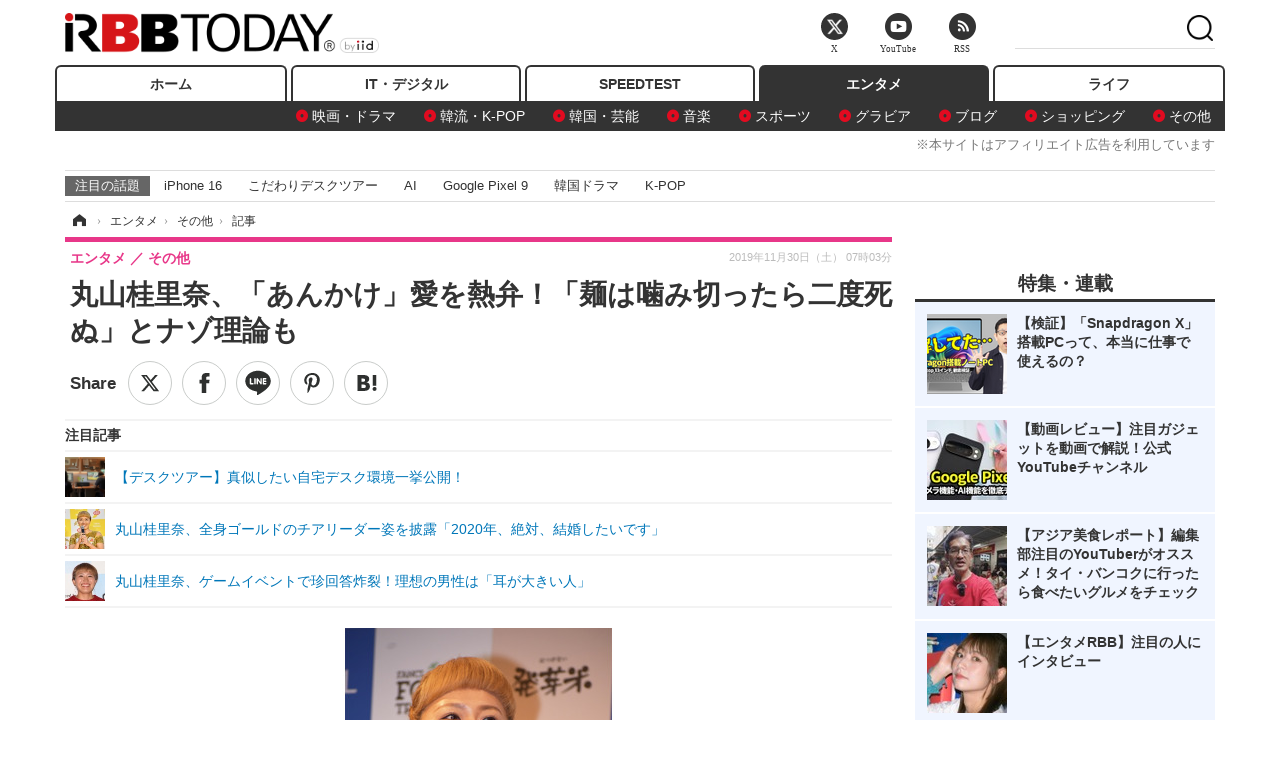

--- FILE ---
content_type: text/html; charset=utf-8
request_url: https://www.rbbtoday.com/article/2019/11/30/175164.html
body_size: 16194
content:
<!doctype html>
<html lang="ja" prefix="og: http://ogp.me/ns#">
<head>
<meta charset="UTF-8">
<meta name="viewport" content="width=1170">
<meta property="fb:app_id" content="213710028647386">
<link rel="stylesheet" href="/base/css/a.css?__=2025122404">
<script type="text/javascript">
(function(w,k,v,k2,v2) {
  w[k]=v; w[k2]=v2;
  var val={}; val[k]=v; val[k2]=v2;
  (w.dataLayer=w.dataLayer||[]).push(val);
})(window, 'tpl_name', 'pages/article', 'tpl_page', 'article_1');
</script>
<script src="/base/scripts/jquery-2.1.3.min.js"></script>
<script type="text/javascript" async src="/base/scripts/a.min.js?__=2025122404"></script>




<!-- Facebook Pixel Code -->
<script>
!function(f,b,e,v,n,t,s){if(f.fbq)return;n=f.fbq=function(){n.callMethod?
n.callMethod.apply(n,arguments):n.queue.push(arguments)};if(!f._fbq)f._fbq=n;
n.push=n;n.loaded=!0;n.version='2.0';n.queue=[];t=b.createElement(e);t.async=!0;
t.src=v;s=b.getElementsByTagName(e)[0];s.parentNode.insertBefore(t,s)}(window,
document,'script','https://connect.facebook.net/en_US/fbevents.js');
fbq('init', '1665201680438262');
fbq('track', 'PageView');
fbq('track', 'ViewContent');
</script>
<noscript><img height="1" width="1" style="display:none"
src="https://www.facebook.com/tr?id=1665201680438262&ev=PageView&noscript=1"
/></noscript>
<!-- DO NOT MODIFY -->
<!-- End Facebook Pixel Code -->



<meta name="iid-recommendation" content="no">

    <title>丸山桂里奈、「あんかけ」愛を熱弁！「麺は噛み切ったら二度死ぬ」とナゾ理論も | RBB TODAY</title>
  <meta name="keywords" content="IT・デジタル,ビジネス,エンタメ,ライフ,ショッピング,SPEED TEST,イベント/セミナー">
  <meta name="description" content="丸山桂里奈が、29日放送の『沸騰ワード10』（日本テレビ系）に出演。「あんかけ焼きそば」への愛を語る一幕があった。">
  <meta name="thumbnail" content="https://www.rbbtoday.com/imgs/ogp_f/655212.jpg">

        <meta name="twitter:title" content="丸山桂里奈、「あんかけ」愛を熱弁！「麺は噛み切ったら二度死ぬ」とナゾ理論も | RBB TODAY">
    <meta name="twitter:description" content="丸山桂里奈が、29日放送の『沸騰ワード10』（日本テレビ系）に出演。「あんかけ焼きそば」への愛を語る一幕があった。">
    <meta name="twitter:card" content="summary_large_image">
    <meta name="twitter:site" content="@RBBTODAY">
    <meta name="twitter:url" content="https://www.rbbtoday.com/article/2019/11/30/175164.html">
    <meta name="twitter:image" content="https://www.rbbtoday.com/imgs/ogp_f/655212.jpg">
  
    <meta property="article:modified_time" content="2019-11-30T07:03:43+09:00">
  <meta property="og:title" content="丸山桂里奈、「あんかけ」愛を熱弁！「麺は噛み切ったら二度死ぬ」とナゾ理論も | RBB TODAY">
  <meta property="og:description" content="丸山桂里奈が、29日放送の『沸騰ワード10』（日本テレビ系）に出演。「あんかけ焼きそば」への愛を語る一幕があった。">


<meta property="og:type" content="article">
<meta property="og:site_name" content="RBB TODAY">
<meta property="og:url" content="https://www.rbbtoday.com/article/2019/11/30/175164.html">
<meta property="og:image" content="https://www.rbbtoday.com/imgs/ogp_f/655212.jpg">

<link rel="apple-touch-icon" sizes="76x76" href="/base/images/touch-icon-76.png">
<link rel="apple-touch-icon" sizes="120x120" href="/base/images/touch-icon-120.png">
<link rel="apple-touch-icon" sizes="152x152" href="/base/images/touch-icon-152.png">
<link rel="apple-touch-icon" sizes="180x180" href="/base/images/touch-icon-180.png">

<meta name='robots' content='max-image-preview:large' /><script>var dataLayer = dataLayer || [];dataLayer.push({'customCategory': 'entertainment','customSubCategory': 'others','customProvider': 'RBBTODAY','customAuthorId': '223','customAuthorName': '杉山実','customPrimaryGigaId': '3936','customPrimaryGigaName': 'テレビ番組'});</script><meta name="cXenseParse:pageclass" content="article">
<meta name="cXenseParse:iid-articleid" content="175164">
<meta name="cXenseParse:iid-article-title" content="丸山桂里奈、「あんかけ」愛を熱弁！「麺は噛み切ったら二度死ぬ」とナゾ理論も">
<meta name="cXenseParse:iid-page-type" content="記事ページ">
<meta name="cXenseParse:iid-page-name" content="article_1">
<meta name="cXenseParse:iid-category" content="エンタメ">
<meta name="cXenseParse:iid-subcategory" content="その他">
<meta name="cXenseParse:iid-hidden-adsense" content="true">
<meta name="cXenseParse:iid-hidden-other-ad" content="false">
<meta name="cXenseParse:iid-giga-name" content="テレビ番組">
<meta name="cXenseParse:iid-giga-info" content="3936:テレビ番組">
<meta name="cXenseParse:iid-article-type" content="通常記事">
<meta name="cXenseParse:iid-provider-name" content="RBB TODAY">
<meta name="cXenseParse:author" content="杉山実">
<meta name="cXenseParse:recs:publishtime" content="2019-11-30T07:03:43+0900">
<meta name="cxenseparse:iid-publish-yyyy" content="2019">
<meta name="cxenseparse:iid-publish-yyyymm" content="201911">
<meta name="cxenseparse:iid-publish-yyyymmdddd" content="20191130">
<meta name="cxenseparse:iid-page-total" content="1">
<meta name="cxenseparse:iid-page-current" content="1">
<meta name="cxenseparse:iid-character-count" content="456">
<script async src="https://cdn.cxense.com/track_banners_init.js"></script>
<link rel="canonical" href="https://www.rbbtoday.com/article/2019/11/30/175164.html">
<link rel="alternate" media="only screen and (max-width: 640px)" href="https://s.rbbtoday.com/article/2019/11/30/175164.html">
<link rel="alternate" type="application/rss+xml" title="RSS" href="https://www.rbbtoday.com/rss20/index.rdf">

</head>

<body class="thm-page-arti-detail page-cate--entertainment page-cate--entertainment-others page-subcate--others " data-nav="entertainment">
<noscript><iframe src="//www.googletagmanager.com/ns.html?id=GTM-W379ZD"
height="0" width="0" style="display:none;visibility:hidden"></iframe></noscript>
<script>
(function(w,d,s,l,i){w[l]=w[l]||[];w[l].push({'gtm.start':
new Date().getTime(),event:'gtm.js'});var f=d.getElementsByTagName(s)[0],
j=d.createElement(s),dl=l!='dataLayer'?'&l='+l:'';j.async=true;j.src=
'//www.googletagmanager.com/gtm.js?id='+i+dl;f.parentNode.insertBefore(j,f);
})(window,document,'script','dataLayer','GTM-W379ZD');
</script>


<header class="thm-header">
  <div class="header-wrapper cf">
<div class="header-logo">
  <a class="link" href="https://www.rbbtoday.com/" data-sub-title=""><img class="logo" src="/base/images/header-logo.2025122404.png" alt="RBB TODAY | ブロードバンド情報サイト"></a>
</div>
  </div>
<nav class="thm-nav global-nav js-global-nav"><ul class="nav-main-menu js-main-menu"><li class="item js-nav-home nav-home"><a class="link" href="/">ホーム</a><ul class="nav-sub-menu js-sub-menu"></ul><!-- /.nav-sub-menu --></li><!-- /.item --><li class="item js-nav-digital nav-digital"><a class="link" href="/category/digital/">IT・デジタル</a><ul class="nav-sub-menu js-sub-menu"><li class="sub-item"><a  class="link" href="/category/digital/mobilebiz/latest/">スマートフォン</a></li><li class="sub-item"><a  class="link" href="/category/digital/neta/latest/">ネタ</a></li><li class="sub-item"><a  class="link" href="/category/digital/gadget/latest/">ガジェット・ツール</a></li><li class="sub-item"><a  class="link" href="/category/digital/shopping/latest/">ショッピング</a></li><li class="sub-item"><a  class="link" href="/category/digital/others/latest/">その他</a></li></ul><!-- /.nav-sub-menu --></li><!-- /.item --><li class="item js-nav-speed nav-speed"><a class="link" href="https://speed.rbbtoday.com/" target="_blank" rel="noopener">SPEEDTEST</a></li><li class="item js-nav-entertainment nav-entertainment"><a class="link" href="/category/entertainment/">エンタメ</a><ul class="nav-sub-menu js-sub-menu"><li class="sub-item"><a  class="link" href="/category/entertainment/movie/latest/">映画・ドラマ</a></li><li class="sub-item"><a  class="link" href="/category/entertainment/korea/latest/">韓流・K-POP</a></li><li class="sub-item"><a  class="link" href="/category/entertainment/korea-entertainment/latest/">韓国・芸能</a></li><li class="sub-item"><a  class="link" href="/category/entertainment/music/latest/">音楽</a></li><li class="sub-item"><a  class="link" href="/category/entertainment/sports/latest/">スポーツ</a></li><li class="sub-item"><a  class="link" href="/category/entertainment/gravure/latest/">グラビア</a></li><li class="sub-item"><a  class="link" href="/category/entertainment/blog/latest/">ブログ</a></li><li class="sub-item"><a  class="link" href="/category/entertainment/shopping/latest/">ショッピング</a></li><li class="sub-item"><a  class="link" href="/category/entertainment/others/latest/">その他</a></li></ul><!-- /.nav-sub-menu --></li><!-- /.item --><li class="item js-nav-life nav-life"><a class="link" href="/category/life/">ライフ</a><ul class="nav-sub-menu js-sub-menu"><li class="sub-item"><a  class="link" href="/category/life/life-gourmet/latest/">グルメ</a></li><li class="sub-item"><a  class="link" href="/category/life/pet/latest/">ペット</a></li><li class="sub-item"><a  class="link" href="/category/life/shopping/latest/">ショッピング</a></li><li class="sub-item"><a  class="link" href="/category/life/others/latest/">その他</a></li></ul><!-- /.nav-sub-menu --></li><!-- /.item --></ul><!-- /.nav-main-menu --></nav><!-- /.thm-nav --><div style="font-size: .95em; width: 96%; max-width: 1150px; margin:5px auto 0; color:#777; text-align: right;">※本サイトはアフィリエイト広告を利用しています</div>




<dl class="nav-giga cf ">
 <dt class="heading">注目の話題</dt>
 <dd class="keyword">
  <ul>
      <li class="item"><a class="link" href="https://www.rbbtoday.com/article/2024/09/22/223225.html"  target="_blank">iPhone 16</a></li>
      <li class="item"><a class="link" href="https://www.rbbtoday.com/special/4513/recent/" >こだわりデスクツアー</a></li>
      <li class="item"><a class="link" href="https://www.rbbtoday.com/special/2497/recent/"  target="_blank">AI</a></li>
      <li class="item"><a class="link" href="https://www.rbbtoday.com/article/2024/08/23/222587.html"  target="_blank">Google Pixel 9</a></li>
      <li class="item"><a class="link" href="https://www.rbbtoday.com/special/1600/recent/"  target="_blank">韓国ドラマ</a></li>
      <li class="item"><a class="link" href="https://www.rbbtoday.com/special/4579/recent/K-POP"  target="_blank">K-POP</a></li>
  </ul>
 </dd>
</dl>

<!-- global_nav -->
</header>

<div class="thm-body cf">
  <div class="breadcrumb">
<span id="breadcrumbTop"><a class="link" href="https://www.rbbtoday.com/"><span class="item icon icon-bc--home">ホーム</span></a></span>
<i class="separator icon icon-bc--arrow"> › </i>
<span id="BreadcrumbSecond">
  <a class="link" href="/category/entertainment/">
    <span class="item icon icon-bc--entertainment">エンタメ</span>
  </a>
</span>
<i class="separator icon icon-bc--arrow"> › </i>
<span id="BreadcrumbLast">
  <a class="link" href="/category/entertainment/others/latest/">
    <span class="item icon icon-bc--others">その他</span>
  </a>
</span>
<i class="separator icon icon-bc--arrow"> › </i>
    <span class="item">記事</span>
  </div>
  <main class="thm-main">
<header class="arti-header">
      <h1 class="head">丸山桂里奈、「あんかけ」愛を熱弁！「麺は噛み切ったら二度死ぬ」とナゾ理論も</h1>
    <div class="group">
    <span class="category-group-name">エンタメ</span>
    <span class="category-name">その他</span>
  </div>
  <div class="date">
    <time class="pubdate" itemprop="datePublished" datetime="2019-11-30T07:03:43+09:00">2019年11月30日（土） 07時03分</time>
  </div>
</header>


<div class="arti-sharing-wrapper"><ul class="arti-sharing-inner"><li class="item item--twitter"><a class="link clickTracker" href="https://x.com/share?url=https://www.rbbtoday.com/article/2019/11/30/175164.html&text=丸山桂里奈、「あんかけ」愛を熱弁！「麺は噛み切ったら二度死ぬ」とナゾ理論も" target="_blank" rel="noopener"><svg class="svg-twitter" fill="#000" width="26" viewBox="0 0 24 24" aria-hidden="true" class="r-1nao33i r-4qtqp9 r-yyyyoo r-16y2uox r-8kz0gk r-dnmrzs r-bnwqim r-1plcrui r-lrvibr r-lrsllp"><g><path d="M18.244 2.25h3.308l-7.227 8.26 8.502 11.24H16.17l-5.214-6.817L4.99 21.75H1.68l7.73-8.835L1.254 2.25H8.08l4.713 6.231zm-1.161 17.52h1.833L7.084 4.126H5.117z"></path></g></svg><span class="label">ツイート</span></a></li><li class="item item--facebook"><a class="link clickTracker" href="https://www.facebook.com/sharer/sharer.php?u=https://www.rbbtoday.com/article/2019/11/30/175164.html" target="_blank" rel="noopener"><svg class="svg-facebook" fill="#000" width="11" data-name="facebook" viewBox="0 0 74.9 149.8"><title>facebook</title><path d="M114.1,170.6H80.9v-72H64.3V71.8H80.9V55.7c0-21.9,9.4-34.9,36-34.9H139V47.6H125.2c-10.4,0-11.1,3.8-11.1,10.7V71.7h25.1l-2.9,26.8H114.1v72.1Z" transform="translate(-64.3 -20.8)"/></svg><span class="label">シェア</span></a></li><li class="item item--line"><a class="link clickTracker" href="https://social-plugins.line.me/lineit/share?url=https://www.rbbtoday.com/article/2019/11/30/175164.html" target="_blank" rel="noopener"><svg class="svg-line" fill="#000" data-name="line" xmlns:xlink="http://www.w3.org/1999/xlink" x="0px" y="0px" viewBox="0 0 200 200" enable-background="new 0 0 200 200" xml:space="preserve"><title>LINE</title><path d="M185,87.1c0-38-38.1-68.9-84.9-68.9c-46.8,0-84.9,30.9-84.9,68.9c0,34.1,30.2,62.6,71,68c2.8,0.6,6.5,1.8,7.5,4.2c0.9,2.1,0.6,5.5,0.3,7.7c0,0-1,6-1.2,7.3c-0.4,2.1-1.7,8.4,7.4,4.6c9.1-3.8,48.9-28.8,66.7-49.3h0C179.1,116,185,102.3,185,87.1z M66.8,109.7H50c-2.5,0-4.5-2-4.5-4.5V71.5c0-2.5,2-4.5,4.5-4.5c2.5,0,4.4,2,4.4,4.5v29.3h12.4c2.5,0,4.4,2,4.4,4.4C71.3,107.7,69.3,109.7,66.8,109.7z M84.3,105.2c0,2.5-2,4.5-4.5,4.5c-2.5,0-4.5-2-4.5-4.5V71.5c0-2.5,2-4.5,4.5-4.5c2.5,0,4.5,2,4.5,4.5V105.2z M124.9,105.2c0,1.9-1.2,3.6-3,4.2c-0.5,0.2-0.9,0.2-1.4,0.2c-1.4,0-2.7-0.7-3.6-1.8L99.6,84.3v20.9c0,2.5-2,4.5-4.5,4.5c-2.5,0-4.4-2-4.4-4.5V71.5c0-1.9,1.2-3.6,3-4.2c0.5-0.2,0.9-0.2,1.4-0.2c1.4,0,2.7,0.7,3.6,1.8L116,92.4V71.5c0-2.5,2-4.5,4.5-4.5c2.5,0,4.5,2,4.5,4.5V105.2z M152.2,83.9c2.5,0,4.5,2,4.5,4.5c0,2.5-2,4.4-4.5,4.4h-12.4v8h12.4c2.5,0,4.5,2,4.5,4.4c0,2.5-2,4.5-4.5,4.5h-16.9c-2.4,0-4.4-2-4.4-4.5V88.4c0,0,0,0,0,0V71.5c0-2.5,2-4.5,4.4-4.5h16.9c2.5,0,4.5,2,4.5,4.5c0,2.5-2,4.5-4.5,4.5h-12.4v8H152.2z"/></svg><span class="label">送る</span></a></li><li class="item item--pinterest"><a class="link clickTracker" href="//www.pinterest.com/pin/create/button/?url=https://www.rbbtoday.com/article/2019/11/30/175164.html&media=https://www.rbbtoday.com/imgs/zoom/655212.jpg" data-pin-do="buttonBookmark" target="_blank" rel="noopener"><svg class="svg-pinterest" fill="#333" xmlns="//www.w3.org/2000/svg" viewBox="0 0 774 1000.2" width="22"><path d="M0 359c0-42 8.8-83.7 26.5-125s43-79.7 76-115 76.3-64 130-86S345.7 0 411 0c106 0 193 32.7 261 98s102 142.3 102 231c0 114-28.8 208.2-86.5 282.5S555.3 723 464 723c-30 0-58.2-7-84.5-21s-44.8-31-55.5-51l-40 158c-3.3 12.7-7.7 25.5-13 38.5S259.8 873 253.5 885c-6.3 12-12.7 23.3-19 34s-12.7 20.7-19 30-11.8 17.2-16.5 23.5-9 11.8-13 16.5l-6 8c-2 2.7-4.7 3.7-8 3s-5.3-2.7-6-6c0-.7-.5-5.3-1.5-14s-2-17.8-3-27.5-2-22.2-3-37.5-1.3-30.2-1-44.5 1.3-30.2 3-47.5 4.2-33.3 7.5-48c7.3-31.3 32-135.7 74-313-5.3-10.7-9.7-23.5-13-38.5s-5-27.2-5-36.5l-1-15c0-42.7 10.8-78.2 32.5-106.5S303.3 223 334 223c24.7 0 43.8 8.2 57.5 24.5S412 284.3 412 309c0 15.3-2.8 34.2-8.5 56.5s-13.2 48-22.5 77-16 52.5-20 70.5c-6.7 30-.8 56 17.5 78s42.8 33 73.5 33c52.7 0 96.2-29.8 130.5-89.5S634 402.7 634 318c0-64.7-21-117.5-63-158.5S470.3 98 395 98c-84 0-152.2 27-204.5 81S112 297.7 112 373c0 44.7 12.7 82.3 38 113 8.7 10 11.3 20.7 8 32-1.3 3.3-3.3 11-6 23s-4.7 19.7-6 23c-1.3 7.3-4.7 12.2-10 14.5s-11.3 2.2-18-.5c-39.3-16-68.8-43.5-88.5-82.5S0 411 0 359z"/></svg><span class="label">pinterestでシェアする</span></a></li><li class="item item--hatena"><a class="link clickTracker" href="http://b.hatena.ne.jp/entry/https://www.rbbtoday.com/article/2019/11/30/175164.html" data-hatena-bookmark-title="丸山桂里奈、「あんかけ」愛を熱弁！「麺は噛み切ったら二度死ぬ」とナゾ理論も" data-hatena-bookmark-layout="simple" title="このエントリーをはてなブックマークに追加" target="_blank" rel="noopener"><svg fill="#222" class="svg-hatena" viewBox="0 0 512 427" style="fill-rule:evenodd;clip-rule:evenodd;stroke-linejoin:round;stroke-miterlimit:2; padding-left:2px;" width="26"><circle cx="464" cy="416" r="48" transform="translate(-64 -96) scale(1.125)"/><path d="M411 0h93.999v284h-94zM135.917 426H0V0h96.06c41.139 0 75.225-.114 104.066 2.58 69.442 6.486 114.829 39.935 114.829 101.387 0 49.112-22.143 78.617-76.824 92.293C274.509 198.73 334 220.546 334 304.195c0 79.134-54.043 106.776-102.083 116.153-28.46 5.555-95.786 5.652-96 5.652zm-28.139-169.985c51.846 0 58.532.59 64.474 1.147 5.941.558 27.894 2.405 38.686 11.96 10.793 9.554 12.91 24.606 12.91 34.867 0 19.625-5.852 33.42-31.787 40.623-13.104 3.639-27.942 4.129-33.298 4.338-3.972.154-25.58.103-50.985.082v-93.017zm0-161.577c28.015 0 48.531-.414 65.44 3.275 13.206 3.47 32.341 7.166 32.341 41.52 0 31.17-23.919 35.749-37.559 38.345-14.489 2.758-60.222 2.458-60.222 2.458V94.438z"/></svg><span class="label">このエントリーをはてなブックマークに追加</span></a></li></ul></div><i class="recommended-ttl">注目記事</i>
<ul class="recommended-list">



<li class="item"><a class="link" href="https://www.rbbtoday.com/special/4513/recent/">
<img class="figure" src="/imgs/img_related_m/951440.jpg" alt="【デスクツアー】真似したい自宅デスク環境一挙公開！・画像" width="260" height="173">
<p class="title">【デスクツアー】真似したい自宅デスク環境一挙公開！</p>
</a></li>




<li class="item"><a class="link" href="/article/2019/11/14/174700.html?pickup_list_click=true">
<img class="figure" src="/imgs/p/MpY7t08CC_Ltnb1K5Sea6U1PHkEQQ0JFREdG/653591.jpg" alt="丸山桂里奈、全身ゴールドのチアリーダー姿を披露「2020年、絶対、結婚したいです」 画像" width="80" height="80">
<p class="title">丸山桂里奈、全身ゴールドのチアリーダー姿を披露「2020年、絶対、結婚したいです」</p>
</a></li>


<li class="item"><a class="link" href="/article/2018/09/27/163955.html?pickup_list_click=true">
<img class="figure" src="/imgs/p/MpY7t08CC_Ltnb1K5Sea6U1PHkEQQ0JFREdG/614729.jpg" alt="丸山桂里奈、ゲームイベントで珍回答炸裂！理想の男性は「耳が大きい人」 画像" width="80" height="80">
<p class="title">丸山桂里奈、ゲームイベントで珍回答炸裂！理想の男性は「耳が大きい人」</p>
</a></li>
</ul><div class="arti-content arti-content--horizontal">

  <div class="figure-area">
    <figure class="figure">
      <img class="image" src="/imgs/p/RqJIzsl7cmxG8-cARbeaqilNLEDQQ0JFREdG/655212.jpg" alt="丸山桂里奈【撮影：こじへい】" width="610" height="400">
    </figure>
      <ul class="thumb-list cf">

        <li class="item"><a class="link" href="/article/img/2019/11/30/175164/655212.html"><img class="image" src="/imgs/p/K1b6_Il35dGfahQhrBXkj01PNkE4QkJFREdG/655212.jpg" alt="丸山桂里奈【撮影：こじへい】" width="120" height="120"></a></li>
      </ul>

  </div>
<aside class="arti-giga">
  <p class="list-short-title"><a class="linked-title" href="/special/3936/recent/%E3%83%86%E3%83%AC%E3%83%93%E7%95%AA%E7%B5%84">テレビ番組</a></p>
  <ul class="giga-list">
    <li class="item item--cate-entertainment item--cate-entertainment-others item--subcate-others"><a class="link" href="/article/2025/04/12/227989.html" title="ノンスタ井上、妻から思わぬ不満！意外にモテる伝説に黄信号">ノンスタ井上、妻から思わぬ不満！意外にモテる伝説に黄信号</a></li>
    <li class="item item--cate-entertainment item--cate-entertainment-others item--subcate-others"><a class="link" href="/article/2025/03/20/227291.html" title="超とき宣・菅田愛貴、スタジオで突然号泣「他のグループを下げる風潮にイライラしちゃう」">超とき宣・菅田愛貴、スタジオで突然号泣「他のグループを下げる風潮にイライラしちゃう」</a></li>
    <li class="item item--cate-entertainment item--cate-entertainment-others item--subcate-others"><a class="link" href="/article/2025/03/03/226873.html" title="原田知世、芸能界入りのきっかけとなった俳優を告白「“会いたい”って思って」">原田知世、芸能界入りのきっかけとなった俳優を告白「“会いたい”って思って」</a></li>
  </ul>
  <p class="send-msg"><a class="link" href="https://www.iid.co.jp/contact/media_contact.html?recipient=rbb" rel="nofollow"><i class="icon icon--mail"></i>編集部にメッセージを送る</a></p>
</aside>
<article class="arti-body cf cXenseParse editor-revolution">
  　丸山桂里奈が、29日放送の『沸騰ワード10』（日本テレビ系）に出演。「あんかけ焼きそば」への愛を語る一幕があった。<br /><br /><div class="aside-box-ifad" id="ad1"><div class="sp-ifad"></div></div><br />　この日、丸山は20年以上通い詰めているという中華料理店へ。そこで頼んだのは、アツアツのあんかけ焼きそば。だが彼女は全く冷まさずにいきなり口に入れて顔をゆがめて涙目に。<br /><br />　取材ディレクターから「フーフーしたほうが……」と薦められるも、丸山は「この瞬間を食べなきゃいけない」と反論。「あんかけ焼きそばにも失礼だから」と熱弁。<br /><br />　さらに麺を噛み切らず、最後まですする丸山にその理由を聞くと、「麺って、茹でられて死んでる」と独特の表現で述べ、「もし噛み切ったら、もう一回死ぬんですよ。だから二度死ぬんですよ」と言及。<br /><br />　「麺は噛み切ったら二度死ぬ」というナゾ理論に、VTRを見ていたバナナマン設楽統は「やばい！この人逮捕されるんじゃないの？」とドン引き。だが丸山はVTRの中で引き続き、「切らないで食べるのが麺の生まれ持った食べ方」とも語りながら、すすっていた。
</article>
<span class="writer writer-name"><a href="/author/223/recent/%E6%9D%89%E5%B1%B1%E5%AE%9F">《杉山実》</a></span>


</div>







<div id="cxj_e7bccacc120614905fc12f0a7e05017cd0fdaa40"></div>
<script type="text/javascript">
    var cX = window.cX = window.cX || {}; cX.callQueue = cX.callQueue || [];
    cX.CCE = cX.CCE || {}; cX.CCE.callQueue = cX.CCE.callQueue || [];
    cX.CCE.callQueue.push(['run',{
        widgetId: 'e7bccacc120614905fc12f0a7e05017cd0fdaa40',
        targetElementId: 'cxj_e7bccacc120614905fc12f0a7e05017cd0fdaa40',
        width: '100%',
        height: '1'
    }]);
</script>

<script class="recruitment-box-updater"
    data-instance-id="box1"
    data-limit="6"
    data-start="1"
    src="/base/scripts/recruitmentBoxUpdater.js?2025072801"
    data-api-url="https://recruitbox.media.iid.jp/sites/rbbtoday.com.json">
</script>


<div class="cynergi-widget">
  <div style="font-size:14px;font-weight:normal;margin:0;padding:0;">【注目の記事】[PR]</div>
  <div id="itxWidget-1184" class="itx-widget"></div>
  <div id="itxWidget-1069" class="itx-widget"></div>
  <div id="itxWidget-1005" class="itx-widget"></div>
</div>
<script type="text/javascript" async src="https://widget.iid-network.jp/assets/widget.js"></script><ul class="thumb-list cf">

  <li class="item">
    <a class="link" href="/article/img/2019/11/30/175164/655212.html">
      <img class="image" src="/imgs/p/K1b6_Il35dGfahQhrBXkj01PNkE4QkJFREdG/655212.jpg" alt="丸山桂里奈【撮影：こじへい】" width="120" height="120">
    </a>
  </li>
</ul>


<section class="main-pickup">
  <h2 class="caption">関連ニュース</h2>
  <ul class="pickup-list cf">


    <li class="item item--box item--cate-entertainment item--cate-entertainment-others item--subcate-others"><a class="link" href="/article/2019/11/14/174700.html?pickup_list_click=true">
      <article class="pickup-content">
        <img class="figure" src="/imgs/square_medium_large/653591.jpg" alt="丸山桂里奈、全身ゴールドのチアリーダー姿を披露「2020年、絶対、結婚したいです」 画像" width="200" height="200">
        <span class="figcaption">丸山桂里奈、全身ゴールドのチアリーダー姿を披露「2020年、絶対、結婚したいです」<time class="date" datetime="2019-11-14T12:13:35+09:00">2019.11.14(木) 12:13</time></span>
      </article>
    </a></li>

    <li class="item item--box item--cate-entertainment item--cate-entertainment-others item--subcate-others"><a class="link" href="/article/2018/09/27/163955.html?pickup_list_click=true">
      <article class="pickup-content">
        <img class="figure" src="/imgs/square_medium_large/614729.jpg" alt="丸山桂里奈、ゲームイベントで珍回答炸裂！理想の男性は「耳が大きい人」 画像" width="200" height="200">
        <span class="figcaption">丸山桂里奈、ゲームイベントで珍回答炸裂！理想の男性は「耳が大きい人」<time class="date" datetime="2018-09-27T18:02:25+09:00">2018.9.27(木) 18:02</time></span>
      </article>
    </a></li>

    <li class="item item--box item--cate-entertainment item--cate-entertainment-others item--subcate-others"><a class="link" href="/article/2019/10/19/173982.html?pickup_list_click=true">
      <article class="pickup-content">
        <img class="figure" src="/imgs/square_medium_large/651194.jpg" alt="丸山桂里奈、東電時代の元上司への後悔語り涙「こんなに心残りが……」 画像" width="200" height="200">
        <span class="figcaption">丸山桂里奈、東電時代の元上司への後悔語り涙「こんなに心残りが……」<time class="date" datetime="2019-10-19T00:43:15+09:00">2019.10.19(土) 0:43</time></span>
      </article>
    </a></li>

    <li class="item item--box item--cate-entertainment item--cate-entertainment-others item--subcate-others"><a class="link" href="/article/2019/07/14/171424.html?pickup_list_click=true">
      <article class="pickup-content">
        <img class="figure" src="/imgs/square_medium_large/642067.jpg" alt="丸山桂里奈、収録前のお菓子配りは母からの教え！ 画像" width="200" height="200">
        <span class="figcaption">丸山桂里奈、収録前のお菓子配りは母からの教え！<time class="date" datetime="2019-07-14T11:34:55+09:00">2019.7.14(日) 11:34</time></span>
      </article>
    </a></li>

    <li class="item item--box item--cate-entertainment item--cate-entertainment-others item--subcate-others"><a class="link" href="/article/2019/05/05/169634.html?pickup_list_click=true">
      <article class="pickup-content">
        <img class="figure" src="/imgs/square_medium_large/636005.jpg" alt="丸山桂里奈、8股されていた元カレは「いい人だった」「縁を引き寄せるスゴい人」 画像" width="200" height="200">
        <span class="figcaption">丸山桂里奈、8股されていた元カレは「いい人だった」「縁を引き寄せるスゴい人」<time class="date" datetime="2019-05-05T10:04:17+09:00">2019.5.5(日) 10:04</time></span>
      </article>
    </a></li>

    <li class="item item--box item--cate-entertainment item--cate-entertainment-others item--subcate-others"><a class="link" href="/article/2019/05/05/169635.html?pickup_list_click=true">
      <article class="pickup-content">
        <img class="figure" src="/imgs/square_medium_large/636004.jpg" alt="丸山桂里奈と滝沢カレン、「カッパ探し」で意気投合 画像" width="200" height="200">
        <span class="figcaption">丸山桂里奈と滝沢カレン、「カッパ探し」で意気投合<time class="date" datetime="2019-05-05T10:05:29+09:00">2019.5.5(日) 10:05</time></span>
      </article>
    </a></li>

    <li class="item item--box item--cate-entertainment item--cate-entertainment-others item--subcate-others"><a class="link" href="/article/2018/12/01/165578.html?pickup_list_click=true">
      <article class="pickup-content">
        <img class="figure" src="/imgs/square_medium_large/621703.jpg" alt="丸山桂里奈、経験人数はズバリ7人！　鈴木奈々は6人！ 画像" width="200" height="200">
        <span class="figcaption">丸山桂里奈、経験人数はズバリ7人！　鈴木奈々は6人！<time class="date" datetime="2018-12-01T07:37:26+09:00">2018.12.1(土) 7:37</time></span>
      </article>
    </a></li>

    <li class="item item--box item--cate-entertainment item--cate-entertainment-others item--subcate-others"><a class="link" href="/article/2018/11/12/165117.html?pickup_list_click=true">
      <article class="pickup-content">
        <img class="figure" src="/imgs/square_medium_large/619827.jpg" alt="アイドルがセクシーランジェリーショット公開……柏木由紀、小嶋陽菜、内田理央 画像" width="200" height="200">
        <span class="figcaption">アイドルがセクシーランジェリーショット公開……柏木由紀、小嶋陽菜、内田理央<time class="date" datetime="2018-11-12T16:23:20+09:00">2018.11.12(月) 16:23</time></span>
      </article>
    </a></li>

    <li class="item item--box item--cate-entertainment item--cate-entertainment-gravure item--subcate-gravure"><a class="link" href="/article/2019/11/29/175157.html?pickup_list_click=true">
      <article class="pickup-content">
        <img class="figure" src="/imgs/square_medium_large/655202.jpg" alt="真山りか、1st写真集は「背中見せショット」に自信！「スタダアイドル史上で問題作」 画像" width="200" height="200">
        <span class="figcaption">真山りか、1st写真集は「背中見せショット」に自信！「スタダアイドル史上で問題作」<time class="date" datetime="2019-11-29T20:47:16+09:00">2019.11.29(金) 20:47</time></span>
      </article>
    </a></li>

    <li class="item item--box item--cate-entertainment item--cate-entertainment-music item--subcate-music"><a class="link" href="/article/2019/11/29/175160.html?pickup_list_click=true">
      <article class="pickup-content">
        <img class="figure" src="/imgs/square_medium_large/655198.jpg" alt="アクロバティック要素満載！吉本坂46、3rdシングル「不能ではいられない」MV解禁 画像" width="200" height="200">
        <span class="figcaption">アクロバティック要素満載！吉本坂46、3rdシングル「不能ではいられない」MV解禁<time class="date" datetime="2019-11-29T20:53:34+09:00">2019.11.29(金) 20:53</time></span>
      </article>
    </a></li>

    <li class="item item--box item--cate-entertainment item--cate-entertainment-others item--subcate-others"><a class="link" href="/article/2019/11/29/175159.html?pickup_list_click=true">
      <article class="pickup-content">
        <img class="figure" src="/imgs/square_medium_large/655194.jpg" alt="伊藤千晃、「HENRY LONDON」日本公式アンバサダー続投決定 画像" width="200" height="200">
        <span class="figcaption">伊藤千晃、「HENRY LONDON」日本公式アンバサダー続投決定<time class="date" datetime="2019-11-29T20:51:44+09:00">2019.11.29(金) 20:51</time></span>
      </article>
    </a></li>

    <li class="item item--box item--cate-entertainment item--cate-entertainment-blog item--subcate-blog"><a class="link" href="/article/2019/11/29/175156.html?pickup_list_click=true">
      <article class="pickup-content">
        <img class="figure" src="/imgs/square_medium_large/655193.jpg" alt="妊娠中の滝川クリステル、ベイビーシャワーを報告！パーティーの様子を動画で公開 画像" width="200" height="200">
        <span class="figcaption">妊娠中の滝川クリステル、ベイビーシャワーを報告！パーティーの様子を動画で公開<time class="date" datetime="2019-11-29T19:46:31+09:00">2019.11.29(金) 19:46</time></span>
      </article>
    </a></li>

    <li class="item item--box item--cate-entertainment item--cate-entertainment-others item--subcate-others"><a class="link" href="/article/2019/11/29/175158.html?pickup_list_click=true">
      <article class="pickup-content">
        <img class="figure" src="/imgs/square_medium_large/655172.jpg" alt="二階堂ふみと染谷将太、100年の時を経たラブストーリー 画像" width="200" height="200">
        <span class="figcaption">二階堂ふみと染谷将太、100年の時を経たラブストーリー<time class="date" datetime="2019-11-29T20:50:44+09:00">2019.11.29(金) 20:50</time></span>
      </article>
    </a></li>

    <li class="item item--box item--cate-entertainment item--cate-entertainment-others item--subcate-others"><a class="link" href="/article/2019/11/29/175155.html?pickup_list_click=true">
      <article class="pickup-content">
        <img class="figure" src="/imgs/square_medium_large/655188.jpg" alt="イモトアヤコ、新婚旅行先に注目集まる！ラジオ番組で予定明かす 画像" width="200" height="200">
        <span class="figcaption">イモトアヤコ、新婚旅行先に注目集まる！ラジオ番組で予定明かす<time class="date" datetime="2019-11-29T18:44:23+09:00">2019.11.29(金) 18:44</time></span>
      </article>
    </a></li>

    <li class="item item--box item--cate-entertainment item--cate-entertainment-others item--subcate-others"><a class="link" href="/article/2019/11/29/175153.html?pickup_list_click=true">
      <article class="pickup-content">
        <img class="figure" src="/imgs/square_medium_large/655171.jpg" alt="カトパン、“今日の髪型”ショットが「可愛い」と反響　同期男性アナも絶賛「非常にいい」 画像" width="200" height="200">
        <span class="figcaption">カトパン、“今日の髪型”ショットが「可愛い」と反響　同期男性アナも絶賛「非常にいい」<time class="date" datetime="2019-11-29T15:21:46+09:00">2019.11.29(金) 15:21</time></span>
      </article>
    </a></li>

    <li class="item item--box item--cate-entertainment item--cate-entertainment-others item--subcate-others"><a class="link" href="/article/2019/03/23/168651.html?pickup_list_click=true">
      <article class="pickup-content">
        <img class="figure" src="/imgs/square_medium_large/632755.jpg" alt="鈴木奈々、丸山桂里奈にクレーム！「私の仕事がなくなりました」 画像" width="200" height="200">
        <span class="figcaption">鈴木奈々、丸山桂里奈にクレーム！「私の仕事がなくなりました」<time class="date" datetime="2019-03-23T04:30:02+09:00">2019.3.23(土) 4:30</time></span>
      </article>
    </a></li>
  </ul>
</section>
<section class="main-feature">
  <h2 class="caption">特集</h2>
  <div class="feature-group">
    <h3 class="feature-title"><a class="link" href="/special/3936/recent/%E3%83%86%E3%83%AC%E3%83%93%E7%95%AA%E7%B5%84">テレビ番組</a></h3>
    <ul class="feature-list cf">

      <li class="item item--main item--cate-entertainment item--cate-entertainment-others item--subcate-others"><a class="link" href="/article/2025/04/12/227989.html">
        <article class="feature-content">
          <img class="figure" src="/imgs/p/80QnbhSu7Qc8HqNqhlkEqilOSkHtQ0JFREdG/898767.jpg" alt="ノンスタ井上、妻から思わぬ不満！意外にモテる伝説に黄信号" width="260" height="173">
          <span class="figcaption">
            <span class="title">ノンスタ井上、妻から思わぬ不満！意外にモテる伝説に黄信号</span>
            <time class="date" datetime="2025-04-12T09:44:40+09:00">2025年4月12日</time>
            <p class="lead">　NONSTYLE（ノンスタイル）の井上裕介が『トークィーンズ』（…</p>
          </span>
        </article>
      </a></li>

      <li class="item item--sub item--cate-entertainment item--cate-entertainment-others item--subcate-others"><a class="link" href="/article/2025/03/20/227291.html">
        <article class="feature-content">
          <img class="figure" src="/imgs/p/80QnbhSu7Qc8HqNqhlkEqilOSkHtQ0JFREdG/894887.jpg" alt="超とき宣・菅田愛貴、スタジオで突然号泣「他のグループを下げる風潮にイライラしちゃう」" width="260" height="173">
          <span class="figcaption">
            <span class="title">超とき宣・菅田愛貴、スタジオで突然号泣「他のグループを下げる風潮にイライラしちゃう」</span>
            <time class="date" datetime="2025-03-20T15:29:35+09:00">2025年3月20日</time>
          </span>
        </article>
      </a></li>

      <li class="item item--sub item--cate-entertainment item--cate-entertainment-others item--subcate-others"><a class="link" href="/article/2025/03/03/226873.html">
        <article class="feature-content">
          <img class="figure" src="/imgs/p/80QnbhSu7Qc8HqNqhlkEqilOSkHtQ0JFREdG/892328.jpg" alt="原田知世、芸能界入りのきっかけとなった俳優を告白「“会いたい”って思って」" width="260" height="173">
          <span class="figcaption">
            <span class="title">原田知世、芸能界入りのきっかけとなった俳優を告白「“会いたい”って思って」</span>
            <time class="date" datetime="2025-03-03T10:30:33+09:00">2025年3月3日</time>
          </span>
        </article>
      </a></li>
    </ul>
  </div>
</section>



<section class="main-feature linkbox">
  <div class="feature-group">
  <h2 class="caption">ピックアップ</h2>
  <ul class="feature-list cf">

      <li class="item item--sub"><a class="link" href="https://www.rbbtoday.com/special/1766/recent/"  target="_blank" >
        <article class="feature-content">

          <img class="figure" src="/imgs/p/80QnbhSu7Qc8HqNqhlkEqilOSkHtQ0JFREdG/525439.jpg" alt="【特集】インタビュー" width="260" height="173">
          <span class="figcaption">
            <span class="title">【特集】インタビュー</span>
           </span>
        </article>
      </a></li>
      <li class="item item--sub"><a class="link" href="/special/4170/recent/%E3%82%A8%E3%83%B3%E3%82%B8%E3%83%8B%E3%82%A2%E5%A5%B3%E5%AD%90"  target="_blank" >
        <article class="feature-content">

          <img class="figure" src="/imgs/p/80QnbhSu7Qc8HqNqhlkEqilOSkHtQ0JFREdG/511972.jpg" alt="連載・今週のエンジニア女子" width="260" height="173">
          <span class="figcaption">
            <span class="title">連載・今週のエンジニア女子</span>
           </span>
        </article>
      </a></li>
      <li class="item item--sub"><a class="link" href="/special/4264/recent/%E8%BF%91%E6%9C%AA%E6%9D%A5%EF%BC%81%E3%82%B9%E3%83%9E%E3%83%BC%E3%83%88%E3%83%AD%E3%83%83%E3%82%AF%E3%81%AE%E4%B8%96%E7%95%8C"  target="_blank" >
        <article class="feature-content">

          <img class="figure" src="/imgs/p/80QnbhSu7Qc8HqNqhlkEqilOSkHtQ0JFREdG/515384.jpg" alt="【特集】近未来！スマートロックの世界" width="260" height="173">
          <span class="figcaption">
            <span class="title">【特集】近未来！スマートロックの世界</span>
           </span>
        </article>
      </a></li>
  </ul>
  </div>
</section>


<script src="https://one.adingo.jp/tag/rbbtoday/bc13520a-743a-4c1e-a172-ed754bb92a92.js"></script>


  </main>
  <aside class="thm-aside">




<script type="text/x-handlebars-template" id="box-pickup-list-6976312351dee">
{{#*inline &quot;li&quot;}}
&lt;li class=&quot;item&quot;&gt;
  &lt;a class=&quot;link&quot; href=&quot;{{link}}&quot; target=&quot;{{target}}&quot; rel=&quot;{{rel}}&quot;&gt;
    &lt;article class=&quot;side-content&quot;&gt;
      {{#if image_url}}
      &lt;img class=&quot;figure&quot; src=&quot;{{image_url}}&quot; alt=&quot;&quot; width=&quot;{{width}}&quot; height=&quot;{{height}}&quot;&gt;
      {{/if}}
      &lt;span class=&quot;figcaption&quot;&gt;
      &lt;span class=&quot;title&quot;&gt;{{{link_text}}}&lt;/span&gt;
{{#if attributes.subtext}}
      &lt;p class=&quot;caption&quot;&gt;{{{attributes.subtext}}}&lt;/p&gt;
{{/if}}
    &lt;/span&gt;
    &lt;/article&gt;
  &lt;/a&gt;
&lt;/li&gt;
{{/inline}}

&lt;h2 class=&quot;caption&quot;&gt;&lt;span class=&quot;inner&quot;&gt;特集・連載&lt;/span&gt;&lt;/h2&gt;
&lt;ul class=&quot;pickup-list&quot;&gt;
{{#each items}}
{{&gt; li}}
{{/each}}
&lt;/ul&gt;
</script>
<section class="sidebox sidebox-pickup special"
        data-link-label="特集・連載" data-max-link="5"
        data-template-id="box-pickup-list-6976312351dee" data-image-path="/p/MpY7t08CC_Ltnb1K5Sea6U1PHkEQQ0JFREdG"
        data-no-image="" data-with-image="yes"
        data-highlight-image-path=""
        data-with-subtext="yes"></section>
<section class="sidebox sidebox-news">
  <h2 class="caption"><span class="inner">最新ニュース</span></h2>
  <ul class="news-list">

<li class="item item--highlight">
  <a class="link" href="/article/2026/01/25/242838.html"><article class="side-content">
    <img class="figure" src="/imgs/p/ZVQDFTN5UqxVE2Ad94_CpClOJkGwQ0JFREdG/983353.jpg" alt="韓国芸能人最高額の脱税か…“顔天才”チャウヌ、故意である「痕跡があまりにも鮮明」と専門家 画像" width="360" height="240">
    <span class="figcaption">韓国芸能人最高額の脱税か…“顔天才”チャウヌ、故意である「痕跡があまりにも鮮明」と専門家</span>
  </article></a>
</li>

<li class="item">
  <a class="link" href="/article/2026/01/25/242837.html"><article class="side-content">
    <img class="figure" src="/imgs/p/K1b6_Il35dGfahQhrBXkj01PNkE4QkJFREdG/983348.jpg" alt="日本と対戦した韓国プロ野球選手、結婚式1カ月後に離婚の危機？「息子の誕生日プレゼントを溶かして…」 画像" width="120" height="120">
    <span class="figcaption">日本と対戦した韓国プロ野球選手、結婚式1カ月後に離婚の危機？「息子の誕生日プレゼントを溶かして…」</span>
  </article></a>
</li>

<li class="item">
  <a class="link" href="/article/2026/01/25/242836.html"><article class="side-content">
    <img class="figure" src="/imgs/p/K1b6_Il35dGfahQhrBXkj01PNkE4QkJFREdG/983343.jpg" alt="“NHK韓流ドラマの女王”ハ・ジウォン、クラブでノリノリの“MZショット” 画像" width="120" height="120">
    <span class="figcaption">“NHK韓流ドラマの女王”ハ・ジウォン、クラブでノリノリの“MZショット”</span>
  </article></a>
</li>

<li class="item">
  <a class="link" href="/article/2026/01/25/242835.html"><article class="side-content">
    <img class="figure" src="/imgs/p/K1b6_Il35dGfahQhrBXkj01PNkE4QkJFREdG/983338.jpg" alt="嫁姑問題勃発？シングルマザーと結婚控える韓国アイドルの両親、3世代同居に不満を吐露 画像" width="120" height="120">
    <span class="figcaption">嫁姑問題勃発？シングルマザーと結婚控える韓国アイドルの両親、3世代同居に不満を吐露</span>
  </article></a>
</li>

<li class="item">
  <a class="link" href="/article/2026/01/25/242834.html"><article class="side-content">
    <img class="figure" src="/imgs/p/K1b6_Il35dGfahQhrBXkj01PNkE4QkJFREdG/983332.jpg" alt="“韓国で最も美しい女優”が妻の歌手、聴覚障害のファンに不満げな対応…「配慮に欠けていた」と謝罪 画像" width="120" height="120">
    <span class="figcaption">“韓国で最も美しい女優”が妻の歌手、聴覚障害のファンに不満げな対応…「配慮に欠けていた」と謝罪</span>
  </article></a>
</li>
  </ul>
  <a class="more" href="/article/"><span class="circle-arrow">最新ニュースをもっと見る</span></a>
</section>


<script class="recruitment-box-updater"
    data-instance-id="box2"
    data-limit="4"
    data-start="1"
    src="/base/scripts/recruitmentBoxUpdater.js?2025072801"
    data-api-url="https://recruitbox.media.iid.jp/sites/rbbtoday.com.json">
</script>

<section class="sidebox sidebox-ranking">
  <h2 class="caption"><span class="inner">その他アクセスランキング</span></h2>
  <ol class="ranking-list">

<li class="item">
  <a class="link" href="/article/2025/08/05/234467.html"><article class="side-content">
    <img class="figure" src="/imgs/p/K1b6_Il35dGfahQhrBXkj01PNkE4QkJFREdG/934883.jpg" alt="日向坂46・小坂菜緒、3年ぶりにB.L.T.表紙ソロ登場！“こさかなと遊ぼう！”テーマで大はしゃぎ 画像" width="120" height="120">
    <span class="figcaption">日向坂46・小坂菜緒、3年ぶりにB.L.T.表紙ソロ登場！“こさかなと遊ぼう！”テーマで大はしゃぎ</span>
  </article></a>
</li>

<li class="item">
  <a class="link" href="/article/2022/06/30/199791.html"><article class="side-content">
    <img class="figure" src="/imgs/p/K1b6_Il35dGfahQhrBXkj01PNkE4QkJFREdG/735754.jpg" alt="松本穂香×ジャルジャルの異色コラボ写真集が発売決定 画像" width="120" height="120">
    <span class="figcaption">松本穂香×ジャルジャルの異色コラボ写真集が発売決定</span>
  </article></a>
</li>

<li class="item">
  <a class="link" href="/article/2017/06/30/152747.html"><article class="side-content">
    <img class="figure" src="/imgs/p/K1b6_Il35dGfahQhrBXkj01PNkE4QkJFREdG/569264.jpg" alt="加藤一二三九段、ジュースが好きすぎて解説途中にハプニング!? 画像" width="120" height="120">
    <span class="figcaption">加藤一二三九段、ジュースが好きすぎて解説途中にハプニング!?</span>
  </article></a>
</li>

<li class="item">
  <a class="link" href="/article/2018/05/15/160525.html"><article class="side-content">
    <img class="figure" src="/imgs/p/K1b6_Il35dGfahQhrBXkj01PNkE4QkJFREdG/600248.jpg" alt="ひふみんが歯を入れない理由にX JAPANのToshIも感動 画像" width="120" height="120">
    <span class="figcaption">ひふみんが歯を入れない理由にX JAPANのToshIも感動</span>
  </article></a>
</li>

<li class="item">
  <a class="link" href="/article/2022/06/06/199106.html"><article class="side-content">
    <img class="figure" src="/imgs/p/K1b6_Il35dGfahQhrBXkj01PNkE4QkJFREdG/733577.jpg" alt="日向坂46・佐々木美玲、芸能界入りのキッカケは綾瀬はるか「干物女のマネをしていたら…」 画像" width="120" height="120">
    <span class="figcaption">日向坂46・佐々木美玲、芸能界入りのキッカケは綾瀬はるか「干物女のマネをしていたら…」</span>
  </article></a>
</li>
  </ol>
  <a class="more" href="/article/ranking/"><span class="circle-arrow">アクセスランキングをもっと見る</span></a>
</section>



<section class="sidebox sidebox-pickup release prtimes2-today ">
  <h2 class="caption">
    <span class="inner">新着リリース一覧</span>
    <img src="https://www.rbbtoday.com/base/images/press_release_provider-prtimes2-today.png" alt="PR TIMES" class="logo">
  </h2>
  <ul class="pickup-list">
    <li class="item">
      <a class="link" href="https://www.rbbtoday.com/release/prtimes2-today/20260125/1194298.html"><article class="side-content">
        <img class="figure" alt="自治体業務のあり方そのものを再定義するプラットフォームQommons ONE、パートナー企業向け「搭載要件ガイドライン」を公開。QommonsAI導入済み自治体の約半数がサービス展開に期待" src="/release/imgs/list/7109252.jpg">
        <span class="figcaption">
          <span class="title">自治体業務のあり方そのものを再定義するプラットフォームQommons ONE、パートナー企業向け「搭載要件ガイドライン」を公開。QommonsAI導入済み自治体の約半数がサービス展開に期待</span>
        </span>
      </article></a>
    </li>
  </ul>
  <a class="more" href="/release/prtimes2-today/"><span class="circle-arrow">リリース一覧をもっと見る</span></a>
</section>



  </aside>
</div>
<div class="thm-footer">
<!-- ========== footer navi components ========== -->
  <div class="footer-nav">
    <section class="footer-nav-wrapper inner">
      <h2 class="footer-logo"><a class="link" href="/"><img class="logo" src="/base/images/header-logo.png" alt=""></a></h2>

<!-- ========== footer site map components ========== -->
      <nav class="footer-sitemap">
        <ul class="sitemap-list cf">

         <li class="item item--nav-digital"><a class="link" href="/category/digital/">IT・デジタル</a>
            <ul class="sitemap-sub-list">
              
                              <li class="sub-item"><a class="link" href="/category/digital/mobilebiz/latest/">スマートフォン</a></li>
                              <li class="sub-item"><a class="link" href="/category/digital/neta/latest/">ネタ</a></li>
                              <li class="sub-item"><a class="link" href="/category/digital/gadget/latest/">ガジェット・ツール</a></li>
                              <li class="sub-item"><a class="link" href="/category/digital/shopping/latest/">ショッピング</a></li>
                              <li class="sub-item"><a class="link" href="/category/digital/others/latest/">その他</a></li>
                          </ul><!-- /.sitemap-sub-list -->
         </li>
          <li class="item item--nav-speed"><a class="link" href="https://speed.rbbtoday.com/" target="_blank" rel="noopener">SPEEDTEST</a></li>
          <li class="item item--nav-entertainment"><a class="link" href="/category/entertainment/">エンタメ</a>
            <ul class="sitemap-sub-list">
              
                              <li class="sub-item"><a class="link" href="/category/entertainment/movie/latest/">映画・ドラマ</a></li>
                              <li class="sub-item"><a class="link" href="/category/entertainment/korea/latest/">韓流・K-POP</a></li>
                              <li class="sub-item"><a class="link" href="/category/entertainment/korea-entertainment/latest/">韓国・芸能</a></li>
                              <li class="sub-item"><a class="link" href="/category/entertainment/music/latest/">音楽</a></li>
                              <li class="sub-item"><a class="link" href="/category/entertainment/sports/latest/">スポーツ</a></li>
                              <li class="sub-item"><a class="link" href="/category/entertainment/gravure/latest/">グラビア</a></li>
                              <li class="sub-item"><a class="link" href="/category/entertainment/blog/latest/">ブログ</a></li>
                              <li class="sub-item"><a class="link" href="/category/entertainment/shopping/latest/">ショッピング</a></li>
                              <li class="sub-item"><a class="link" href="/category/entertainment/others/latest/">その他</a></li>
                          </ul><!-- /.sitemap-sub-list -->           
         </li>
         <li class="item item--nav-life"><a class="link" href="/category/life/">ライフ</a>
            <ul class="sitemap-sub-list">
              
                              <li class="sub-item"><a class="link" href="/category/life/life-gourmet/latest/">グルメ</a></li>
                              <li class="sub-item"><a class="link" href="/category/life/pet/latest/">ペット</a></li>
                              <li class="sub-item"><a class="link" href="/category/life/shopping/latest/">ショッピング</a></li>
                              <li class="sub-item"><a class="link" href="/category/life/others/latest/">その他</a></li>
                          </ul><!-- /.sitemap-sub-list -->
         </li>

        </ul><!-- /.sitemap-list -->

        <ul class="sitemap-list pr cf">
          <li class="item item--nav-s"><a class="link" href="/release/prtimes2-today/">PR TIMES</a></li>
          <li class="item item--nav-s"><a class="link" href="/pages/ad/atpress.html">@Press</a></li>
          <li class="item item--nav-s"><a class="link" href="/release/dreamnews/">DreamNews</a></li>
          <li class="item item--nav-l"><a class="link" href="/release/kyodonews_kokunai/">共同通信PRワイヤー(国内)</a></li>
          <li class="item item--nav-l"><a class="link" href="/release/kyodonews_kaigai/">共同通信PRワイヤー(海外)</a></li>
        </ul><!-- /.sitemap-list -->
      </nav><!-- /.footer-sitemap -->
<!-- ========== footer site map components ========== -->

<!-- ========== footer control components ========== -->
      <div class="footer-control">
        <ul class="control-list cf">
          <li class="item item--social">
            <a class="link icon icon--header-twitter" href="https://twitter.com/RBBTODAY" target="_blank">X</a>
            <a class="link icon icon--header-youtube" href="https://www.youtube.com/user/rbbtodaycom" target="_blank">YouTube</a>
            <a class="link icon icon--header-feed" href="https://www.rbbtoday.com/rss20/index.rdf" target="_blank">RSS</a>
          </li>
        </ul><!-- /.footer-nav-list -->
      </div>
<!-- ========== footer control components ========== -->

    </section><!-- /.footer-nav-wrapper -->
  </div><!-- /.footer-nav -->
<!-- ========== footer navi components ========== --><!-- ========== iid common footer ========== -->
  <footer class="footer-common-link">

    <nav class="common-link-nav inner">
      <ul class="common-link-list cf">
        <li class="item"><a class="link" href="https://www.iid.co.jp/contact/media_contact.html?recipient=rbb">お問い合わせ</a></li>
        <li class="item"><a class="link" href="https://media.iid.co.jp/media/rbbtoday" target="_blank">広告掲載のお問い合わせ</a></li>
        <li class="item"><a class="link" href="http://www.iid.co.jp/company/" target="_blank" rel="nofollow">会社概要</a></li>
        <li class="item"><a class="link" href="http://www.iid.co.jp/company/pp.html" target="_blank" rel="nofollow">個人情報保護方針</a></li>
        <li class="item"><a class="link" href="http://www.iid.co.jp/news/" target="_blank" rel="nofollow">イードからのリリース情報</a></li>
        <li class="item"><a class="link" href="http://www.iid.co.jp/recruit/" target="_blank" rel="nofollow">スタッフ募集</a></li>
        <li class="item item--copyright item--affiliate">紹介した商品/サービスを購入、契約した場合に、売上の一部が弊社サイトに還元されることがあります。</li>
        <li class="item item--copyright">当サイトに掲載の記事・見出し・写真・画像の無断転載を禁じます。Copyright &copy; 2026 IID, Inc.</li>
      </ul>
    </nav>

  </footer><!-- /.footer-common-link -->
<!-- ========== iid common footer ========== -->
</div>



<!-- Cxense Module: サムネイルなし -->
<div id="cx_6d896bfff8fea440c1187c0f41508660daa915e8"></div>
<script type="text/javascript">
    var cX = window.cX = window.cX || {}; cX.callQueue = cX.callQueue || [];
    cX.CCE = cX.CCE || {}; cX.CCE.callQueue = cX.CCE.callQueue || [];
    cX.CCE.callQueue.push(['run',{
        widgetId: '6d896bfff8fea440c1187c0f41508660daa915e8',
        targetElementId: 'cx_6d896bfff8fea440c1187c0f41508660daa915e8'
    }]);
</script>
<!-- Cxense Module End -->


<!-- Cxense Module: サムネイルあり -->
<div id="cx_a4e8b0d6887a4583e2550b79a1c55ef3bdc4fc19"></div>
<script type="text/javascript">
    var cX = window.cX = window.cX || {}; cX.callQueue = cX.callQueue || [];
    cX.CCE = cX.CCE || {}; cX.CCE.callQueue = cX.CCE.callQueue || [];
    cX.CCE.callQueue.push(['run',{
        widgetId: 'a4e8b0d6887a4583e2550b79a1c55ef3bdc4fc19',
        targetElementId: 'cx_a4e8b0d6887a4583e2550b79a1c55ef3bdc4fc19'
    }]);
</script>
<!-- Cxense Module End -->
<script src="https://cdn.rocket-push.com/main.js" charset="utf-8" data-pushman-token="6097b31f9762852d6f7699494dcdfc0c76504dc281b8b00cd9db7c6f9b75d3d5"></script>
<script src="https://cdn.rocket-push.com/sitepush.js" charset="utf-8" data-pushman-token="6097b31f9762852d6f7699494dcdfc0c76504dc281b8b00cd9db7c6f9b75d3d5"></script>

<script>(function(w,d,s,l,i){w[l]=w[l]||[];w[l].push({'gtm.start':
new Date().getTime(),event:'gtm.js'});var f=d.getElementsByTagName(s)[0],
j=d.createElement(s),dl=l!='dataLayer'?'&l='+l:'';j.async=true;j.src=
'https://www.googletagmanager.com/gtm.js?id='+i+dl;f.parentNode.insertBefore(j,f);
})(window,document,'script','dataLayer','GTM-MN3GZC2V');</script>

<!-- QUANTオーディエンスインサイトツール用のタグ -->
<script src='//static.quant.jp/lait.js' data-lait='on' data-sid='6ff33e436e8d1b69470f14d284811a05' data-tag-version='1.0.0' defer async></script>
<script src="//js.glossom.jp/gaat.js" data-tid="UA-194301062-18" data-sid="6ff33e436e8d1b69470f14d284811a05"></script>
<!-- /QUANTオーディエンスインサイトツール用のタグ -->

<div id="cxj_bb25ea3444be8167a4400771c581e42920a93178"></div>
<script type="text/javascript">
    var cX = window.cX = window.cX || {}; cX.callQueue = cX.callQueue || [];
    cX.CCE = cX.CCE || {}; cX.CCE.callQueue = cX.CCE.callQueue || [];
    cX.CCE.callQueue.push(['run',{
        widgetId: 'bb25ea3444be8167a4400771c581e42920a93178',
        targetElementId: 'cxj_bb25ea3444be8167a4400771c581e42920a93178',
        width: '100%',
        height: '1'
    }]);
</script>
<div id="cxj_43b1575026d02d0377253e83c88c29026a2e282d"></div>
<script type="text/javascript">
    var cX = window.cX = window.cX || {}; cX.callQueue = cX.callQueue || [];
    cX.CCE = cX.CCE || {}; cX.CCE.callQueue = cX.CCE.callQueue || [];
    cX.CCE.callQueue.push(['run',{
        widgetId: '43b1575026d02d0377253e83c88c29026a2e282d',
        targetElementId: 'cxj_43b1575026d02d0377253e83c88c29026a2e282d',
        width: '100%',
        height: '1'
    }]);
</script>


<script>
var base_path = location.pathname.replace('/article/', '/article/img/');
base_path = base_path.replace(/_[0-9]+/, '');
$('.arti-body .inbody-img').each(function() {
// 既に<a>タグで囲まれている場合はスキップ
if ($(this).parent().is('a')) {
  return;
}
var img_src = $(this).attr('src').match(/^.*\/(\d+)\.\D*$/);
if (img_src) {
// fullscreenリンクの作成
var img_id = img_src[img_src.length - 1];
var fullscreen_src = base_path.replace('.html', '/' + img_id + '.html');

// 親要素aタグの作成
var aTag = document.createElement("a");
aTag.href = fullscreen_src;
$(this).wrap(aTag);
}
});

$('.arti-body .photo-2').children('img').each(function() {
var img_src = $(this).attr('src').match(/^.*\/(\d+)\.\D*$/);
if (img_src) {
// fullscreenリンクの作成
var img_id = img_src[img_src.length - 1];
var fullscreen_src = base_path.replace('.html', '/' + img_id + '.html');

// 親要素aタグの作成
var aTag = document.createElement("a");
aTag.href = fullscreen_src;
$(this).wrap(aTag);
}
});
</script>

<script type="text/javascript" charset="UTF-8">document.write(unescape("%3Cscript src='//img.ak.impact-ad.jp/ut/7600dbfe68b90c3f_1078.js' type='text/javascript' charset='UTF-8' %3E%3C/script%3E"));</script><!-- ========== header control components ========== --><!-- : CSS でヘッダー位置へ表示させます --><!-- : アイコンを表示させる場合は CSS を使います --><div class="header-control"><ul class="control-list"><li class="item item--header-search" id="gcse"><div class="gcse-searchbox-only" data-resultsUrl="/pages/search.html"></div></li><li class="item item--social"><a class="link icon icon--header-twitter" href="https://twitter.com/RBBTODAY" target="_blank">X</a><a class="link icon icon--header-youtube" href="https://www.youtube.com/user/rbbtodaycom" target="_blank">YouTube</a><a class="link icon icon--header-feed" href="https://www.rbbtoday.com/rss20/index.rdf" target="_blank">RSS</a></li></ul></div><!-- /.header-control --><!-- ========== header control components ========== --><!-- ========== scroll top components ========== --><a href="#" class="page-top js-page-top">page top</a><!-- ========== scroll top components ========== -->


<script type="application/ld+json">
{
  "@context": "http://schema.org",
  "@type": "BreadcrumbList",
  "itemListElement": [
    {
      "@type": "ListItem",
      "position": 1,
      "item": {
        "@id": "/",
        "name": "TOP"
      }
    }

    ,{
      "@type": "ListItem",
      "position": 2,
      "item": {
        "@id": "https://www.rbbtoday.com/category/entertainment/",
        "name": "エンタメ"
      }
    },
    {
      "@type": "ListItem",
      "position": 3,
      "item": {
        "@id": "https://www.rbbtoday.com/category/entertainment/others/latest/",
        "name": "その他"
      }
    },
    {
      "@type": "ListItem",
      "position": 4,
      "item": {
        "@id": "https://www.rbbtoday.com/article/2019/11/30/175164.html",
        "name": "記事"
      }
    }

  ]
}
</script>


<script type="application/ld+json">
{
  "@context": "http://schema.org",
  "@type": "NewsArticle",
  "headline": "丸山桂里奈、「あんかけ」愛を熱弁！「麺は噛み切ったら二度死ぬ」とナゾ理論も",
  "datePublished": "2019-11-30T07:03:43+09:00",
  "dateModified": "2019-11-30T07:03:43+09:00",
  "mainEntityOfPage": {
    "@type": "WebPage",
    "@id": "https://www.rbbtoday.com/article/2019/11/30/175164.html"
  },
  "image": {
    "@type": "ImageObject",
    "url": "https://www.rbbtoday.com/imgs/p/bIXseZVwl5tJas3iPRkkkExN_kDFJkJFREdG/655212.jpg",
    "width": "692",
    "height": "389"
  },
  "publisher": {
    "@type": "Organization",
    "name": "RBB TODAY",
    "logo": {
      "@type": "ImageObject",
      "url": "https://www.rbbtoday.com/base/images/header-logo.2025122404.png"
    }
  },
  "author": {
    "@type": "Person",
    "name": "杉山実",
    "url": "https://www.rbbtoday.com/author/223/recent/%E6%9D%89%E5%B1%B1%E5%AE%9F",
    "description": ""
  },
  "articleSection": "エンタメ,その他",
  "description": "丸山桂里奈が、29日放送の『沸騰ワード10』（日本テレビ系）に出演。「あんかけ焼きそば」への愛を語る一幕があった。"
}
</script>
</body></html>

--- FILE ---
content_type: text/javascript;charset=utf-8
request_url: https://id.cxense.com/public/user/id?json=%7B%22identities%22%3A%5B%7B%22type%22%3A%22ckp%22%2C%22id%22%3A%22mktvebqq2dwdekbs%22%7D%2C%7B%22type%22%3A%22lst%22%2C%22id%22%3A%222znwtsf691f2f24y2bnxzhwmve%22%7D%2C%7B%22type%22%3A%22cst%22%2C%22id%22%3A%222znwtsf691f2f24y2bnxzhwmve%22%7D%5D%7D&callback=cXJsonpCB7
body_size: 187
content:
/**/
cXJsonpCB7({"httpStatus":200,"response":{"userId":"cx:d2iasjx5uwkbyw1oy0m6hhx8:32qwqbcdrxkr5","newUser":true}})

--- FILE ---
content_type: text/javascript;charset=utf-8
request_url: https://p1cluster.cxense.com/p1.js
body_size: 100
content:
cX.library.onP1('2znwtsf691f2f24y2bnxzhwmve');
